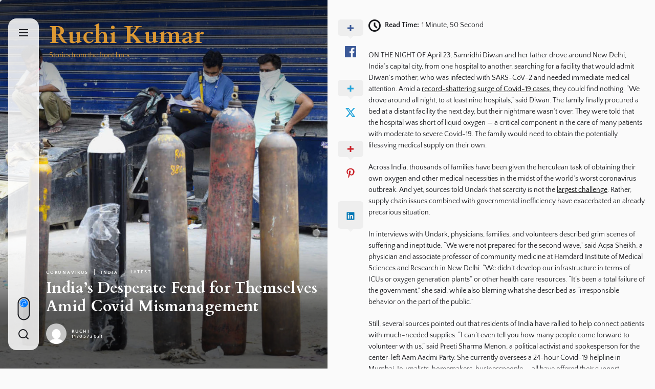

--- FILE ---
content_type: text/html; charset=UTF-8
request_url: http://www.ruchikumar.com/2021/05/11/indias-desperate-fend-for-themselves-amid-covid-mismanagement/
body_size: 19844
content:
<!DOCTYPE html>
<html class="no-js" lang="en-GB">

<head>
    <meta charset="UTF-8">
    <meta name="viewport" content="width=device-width, initial-scale=1.0">
    <link rel="profile" href="https://gmpg.org/xfn/11">
    <title>India&#8217;s Desperate Fend for Themselves Amid Covid Mismanagement &#8211; Ruchi Kumar</title>
<meta name='robots' content='max-image-preview:large' />
<link rel="alternate" type="application/rss+xml" title="Ruchi Kumar &raquo; Feed" href="http://www.ruchikumar.com/feed/" />
<link rel="alternate" type="application/rss+xml" title="Ruchi Kumar &raquo; Comments Feed" href="http://www.ruchikumar.com/comments/feed/" />
<link rel="alternate" title="oEmbed (JSON)" type="application/json+oembed" href="http://www.ruchikumar.com/wp-json/oembed/1.0/embed?url=http%3A%2F%2Fwww.ruchikumar.com%2F2021%2F05%2F11%2Findias-desperate-fend-for-themselves-amid-covid-mismanagement%2F" />
<link rel="alternate" title="oEmbed (XML)" type="text/xml+oembed" href="http://www.ruchikumar.com/wp-json/oembed/1.0/embed?url=http%3A%2F%2Fwww.ruchikumar.com%2F2021%2F05%2F11%2Findias-desperate-fend-for-themselves-amid-covid-mismanagement%2F&#038;format=xml" />
<style id='wp-img-auto-sizes-contain-inline-css'>
img:is([sizes=auto i],[sizes^="auto," i]){contain-intrinsic-size:3000px 1500px}
/*# sourceURL=wp-img-auto-sizes-contain-inline-css */
</style>
<style id='wp-emoji-styles-inline-css'>

	img.wp-smiley, img.emoji {
		display: inline !important;
		border: none !important;
		box-shadow: none !important;
		height: 1em !important;
		width: 1em !important;
		margin: 0 0.07em !important;
		vertical-align: -0.1em !important;
		background: none !important;
		padding: 0 !important;
	}
/*# sourceURL=wp-emoji-styles-inline-css */
</style>
<style id='wp-block-library-inline-css'>
:root{--wp-block-synced-color:#7a00df;--wp-block-synced-color--rgb:122,0,223;--wp-bound-block-color:var(--wp-block-synced-color);--wp-editor-canvas-background:#ddd;--wp-admin-theme-color:#007cba;--wp-admin-theme-color--rgb:0,124,186;--wp-admin-theme-color-darker-10:#006ba1;--wp-admin-theme-color-darker-10--rgb:0,107,160.5;--wp-admin-theme-color-darker-20:#005a87;--wp-admin-theme-color-darker-20--rgb:0,90,135;--wp-admin-border-width-focus:2px}@media (min-resolution:192dpi){:root{--wp-admin-border-width-focus:1.5px}}.wp-element-button{cursor:pointer}:root .has-very-light-gray-background-color{background-color:#eee}:root .has-very-dark-gray-background-color{background-color:#313131}:root .has-very-light-gray-color{color:#eee}:root .has-very-dark-gray-color{color:#313131}:root .has-vivid-green-cyan-to-vivid-cyan-blue-gradient-background{background:linear-gradient(135deg,#00d084,#0693e3)}:root .has-purple-crush-gradient-background{background:linear-gradient(135deg,#34e2e4,#4721fb 50%,#ab1dfe)}:root .has-hazy-dawn-gradient-background{background:linear-gradient(135deg,#faaca8,#dad0ec)}:root .has-subdued-olive-gradient-background{background:linear-gradient(135deg,#fafae1,#67a671)}:root .has-atomic-cream-gradient-background{background:linear-gradient(135deg,#fdd79a,#004a59)}:root .has-nightshade-gradient-background{background:linear-gradient(135deg,#330968,#31cdcf)}:root .has-midnight-gradient-background{background:linear-gradient(135deg,#020381,#2874fc)}:root{--wp--preset--font-size--normal:16px;--wp--preset--font-size--huge:42px}.has-regular-font-size{font-size:1em}.has-larger-font-size{font-size:2.625em}.has-normal-font-size{font-size:var(--wp--preset--font-size--normal)}.has-huge-font-size{font-size:var(--wp--preset--font-size--huge)}.has-text-align-center{text-align:center}.has-text-align-left{text-align:left}.has-text-align-right{text-align:right}.has-fit-text{white-space:nowrap!important}#end-resizable-editor-section{display:none}.aligncenter{clear:both}.items-justified-left{justify-content:flex-start}.items-justified-center{justify-content:center}.items-justified-right{justify-content:flex-end}.items-justified-space-between{justify-content:space-between}.screen-reader-text{border:0;clip-path:inset(50%);height:1px;margin:-1px;overflow:hidden;padding:0;position:absolute;width:1px;word-wrap:normal!important}.screen-reader-text:focus{background-color:#ddd;clip-path:none;color:#444;display:block;font-size:1em;height:auto;left:5px;line-height:normal;padding:15px 23px 14px;text-decoration:none;top:5px;width:auto;z-index:100000}html :where(.has-border-color){border-style:solid}html :where([style*=border-top-color]){border-top-style:solid}html :where([style*=border-right-color]){border-right-style:solid}html :where([style*=border-bottom-color]){border-bottom-style:solid}html :where([style*=border-left-color]){border-left-style:solid}html :where([style*=border-width]){border-style:solid}html :where([style*=border-top-width]){border-top-style:solid}html :where([style*=border-right-width]){border-right-style:solid}html :where([style*=border-bottom-width]){border-bottom-style:solid}html :where([style*=border-left-width]){border-left-style:solid}html :where(img[class*=wp-image-]){height:auto;max-width:100%}:where(figure){margin:0 0 1em}html :where(.is-position-sticky){--wp-admin--admin-bar--position-offset:var(--wp-admin--admin-bar--height,0px)}@media screen and (max-width:600px){html :where(.is-position-sticky){--wp-admin--admin-bar--position-offset:0px}}

/*# sourceURL=wp-block-library-inline-css */
</style><style id='wp-block-paragraph-inline-css'>
.is-small-text{font-size:.875em}.is-regular-text{font-size:1em}.is-large-text{font-size:2.25em}.is-larger-text{font-size:3em}.has-drop-cap:not(:focus):first-letter{float:left;font-size:8.4em;font-style:normal;font-weight:100;line-height:.68;margin:.05em .1em 0 0;text-transform:uppercase}body.rtl .has-drop-cap:not(:focus):first-letter{float:none;margin-left:.1em}p.has-drop-cap.has-background{overflow:hidden}:root :where(p.has-background){padding:1.25em 2.375em}:where(p.has-text-color:not(.has-link-color)) a{color:inherit}p.has-text-align-left[style*="writing-mode:vertical-lr"],p.has-text-align-right[style*="writing-mode:vertical-rl"]{rotate:180deg}
/*# sourceURL=http://www.ruchikumar.com/wp-includes/blocks/paragraph/style.min.css */
</style>
<style id='global-styles-inline-css'>
:root{--wp--preset--aspect-ratio--square: 1;--wp--preset--aspect-ratio--4-3: 4/3;--wp--preset--aspect-ratio--3-4: 3/4;--wp--preset--aspect-ratio--3-2: 3/2;--wp--preset--aspect-ratio--2-3: 2/3;--wp--preset--aspect-ratio--16-9: 16/9;--wp--preset--aspect-ratio--9-16: 9/16;--wp--preset--color--black: #000000;--wp--preset--color--cyan-bluish-gray: #abb8c3;--wp--preset--color--white: #ffffff;--wp--preset--color--pale-pink: #f78da7;--wp--preset--color--vivid-red: #cf2e2e;--wp--preset--color--luminous-vivid-orange: #ff6900;--wp--preset--color--luminous-vivid-amber: #fcb900;--wp--preset--color--light-green-cyan: #7bdcb5;--wp--preset--color--vivid-green-cyan: #00d084;--wp--preset--color--pale-cyan-blue: #8ed1fc;--wp--preset--color--vivid-cyan-blue: #0693e3;--wp--preset--color--vivid-purple: #9b51e0;--wp--preset--gradient--vivid-cyan-blue-to-vivid-purple: linear-gradient(135deg,rgb(6,147,227) 0%,rgb(155,81,224) 100%);--wp--preset--gradient--light-green-cyan-to-vivid-green-cyan: linear-gradient(135deg,rgb(122,220,180) 0%,rgb(0,208,130) 100%);--wp--preset--gradient--luminous-vivid-amber-to-luminous-vivid-orange: linear-gradient(135deg,rgb(252,185,0) 0%,rgb(255,105,0) 100%);--wp--preset--gradient--luminous-vivid-orange-to-vivid-red: linear-gradient(135deg,rgb(255,105,0) 0%,rgb(207,46,46) 100%);--wp--preset--gradient--very-light-gray-to-cyan-bluish-gray: linear-gradient(135deg,rgb(238,238,238) 0%,rgb(169,184,195) 100%);--wp--preset--gradient--cool-to-warm-spectrum: linear-gradient(135deg,rgb(74,234,220) 0%,rgb(151,120,209) 20%,rgb(207,42,186) 40%,rgb(238,44,130) 60%,rgb(251,105,98) 80%,rgb(254,248,76) 100%);--wp--preset--gradient--blush-light-purple: linear-gradient(135deg,rgb(255,206,236) 0%,rgb(152,150,240) 100%);--wp--preset--gradient--blush-bordeaux: linear-gradient(135deg,rgb(254,205,165) 0%,rgb(254,45,45) 50%,rgb(107,0,62) 100%);--wp--preset--gradient--luminous-dusk: linear-gradient(135deg,rgb(255,203,112) 0%,rgb(199,81,192) 50%,rgb(65,88,208) 100%);--wp--preset--gradient--pale-ocean: linear-gradient(135deg,rgb(255,245,203) 0%,rgb(182,227,212) 50%,rgb(51,167,181) 100%);--wp--preset--gradient--electric-grass: linear-gradient(135deg,rgb(202,248,128) 0%,rgb(113,206,126) 100%);--wp--preset--gradient--midnight: linear-gradient(135deg,rgb(2,3,129) 0%,rgb(40,116,252) 100%);--wp--preset--font-size--small: 13px;--wp--preset--font-size--medium: 20px;--wp--preset--font-size--large: 36px;--wp--preset--font-size--x-large: 42px;--wp--preset--spacing--20: 0.44rem;--wp--preset--spacing--30: 0.67rem;--wp--preset--spacing--40: 1rem;--wp--preset--spacing--50: 1.5rem;--wp--preset--spacing--60: 2.25rem;--wp--preset--spacing--70: 3.38rem;--wp--preset--spacing--80: 5.06rem;--wp--preset--shadow--natural: 6px 6px 9px rgba(0, 0, 0, 0.2);--wp--preset--shadow--deep: 12px 12px 50px rgba(0, 0, 0, 0.4);--wp--preset--shadow--sharp: 6px 6px 0px rgba(0, 0, 0, 0.2);--wp--preset--shadow--outlined: 6px 6px 0px -3px rgb(255, 255, 255), 6px 6px rgb(0, 0, 0);--wp--preset--shadow--crisp: 6px 6px 0px rgb(0, 0, 0);}:where(.is-layout-flex){gap: 0.5em;}:where(.is-layout-grid){gap: 0.5em;}body .is-layout-flex{display: flex;}.is-layout-flex{flex-wrap: wrap;align-items: center;}.is-layout-flex > :is(*, div){margin: 0;}body .is-layout-grid{display: grid;}.is-layout-grid > :is(*, div){margin: 0;}:where(.wp-block-columns.is-layout-flex){gap: 2em;}:where(.wp-block-columns.is-layout-grid){gap: 2em;}:where(.wp-block-post-template.is-layout-flex){gap: 1.25em;}:where(.wp-block-post-template.is-layout-grid){gap: 1.25em;}.has-black-color{color: var(--wp--preset--color--black) !important;}.has-cyan-bluish-gray-color{color: var(--wp--preset--color--cyan-bluish-gray) !important;}.has-white-color{color: var(--wp--preset--color--white) !important;}.has-pale-pink-color{color: var(--wp--preset--color--pale-pink) !important;}.has-vivid-red-color{color: var(--wp--preset--color--vivid-red) !important;}.has-luminous-vivid-orange-color{color: var(--wp--preset--color--luminous-vivid-orange) !important;}.has-luminous-vivid-amber-color{color: var(--wp--preset--color--luminous-vivid-amber) !important;}.has-light-green-cyan-color{color: var(--wp--preset--color--light-green-cyan) !important;}.has-vivid-green-cyan-color{color: var(--wp--preset--color--vivid-green-cyan) !important;}.has-pale-cyan-blue-color{color: var(--wp--preset--color--pale-cyan-blue) !important;}.has-vivid-cyan-blue-color{color: var(--wp--preset--color--vivid-cyan-blue) !important;}.has-vivid-purple-color{color: var(--wp--preset--color--vivid-purple) !important;}.has-black-background-color{background-color: var(--wp--preset--color--black) !important;}.has-cyan-bluish-gray-background-color{background-color: var(--wp--preset--color--cyan-bluish-gray) !important;}.has-white-background-color{background-color: var(--wp--preset--color--white) !important;}.has-pale-pink-background-color{background-color: var(--wp--preset--color--pale-pink) !important;}.has-vivid-red-background-color{background-color: var(--wp--preset--color--vivid-red) !important;}.has-luminous-vivid-orange-background-color{background-color: var(--wp--preset--color--luminous-vivid-orange) !important;}.has-luminous-vivid-amber-background-color{background-color: var(--wp--preset--color--luminous-vivid-amber) !important;}.has-light-green-cyan-background-color{background-color: var(--wp--preset--color--light-green-cyan) !important;}.has-vivid-green-cyan-background-color{background-color: var(--wp--preset--color--vivid-green-cyan) !important;}.has-pale-cyan-blue-background-color{background-color: var(--wp--preset--color--pale-cyan-blue) !important;}.has-vivid-cyan-blue-background-color{background-color: var(--wp--preset--color--vivid-cyan-blue) !important;}.has-vivid-purple-background-color{background-color: var(--wp--preset--color--vivid-purple) !important;}.has-black-border-color{border-color: var(--wp--preset--color--black) !important;}.has-cyan-bluish-gray-border-color{border-color: var(--wp--preset--color--cyan-bluish-gray) !important;}.has-white-border-color{border-color: var(--wp--preset--color--white) !important;}.has-pale-pink-border-color{border-color: var(--wp--preset--color--pale-pink) !important;}.has-vivid-red-border-color{border-color: var(--wp--preset--color--vivid-red) !important;}.has-luminous-vivid-orange-border-color{border-color: var(--wp--preset--color--luminous-vivid-orange) !important;}.has-luminous-vivid-amber-border-color{border-color: var(--wp--preset--color--luminous-vivid-amber) !important;}.has-light-green-cyan-border-color{border-color: var(--wp--preset--color--light-green-cyan) !important;}.has-vivid-green-cyan-border-color{border-color: var(--wp--preset--color--vivid-green-cyan) !important;}.has-pale-cyan-blue-border-color{border-color: var(--wp--preset--color--pale-cyan-blue) !important;}.has-vivid-cyan-blue-border-color{border-color: var(--wp--preset--color--vivid-cyan-blue) !important;}.has-vivid-purple-border-color{border-color: var(--wp--preset--color--vivid-purple) !important;}.has-vivid-cyan-blue-to-vivid-purple-gradient-background{background: var(--wp--preset--gradient--vivid-cyan-blue-to-vivid-purple) !important;}.has-light-green-cyan-to-vivid-green-cyan-gradient-background{background: var(--wp--preset--gradient--light-green-cyan-to-vivid-green-cyan) !important;}.has-luminous-vivid-amber-to-luminous-vivid-orange-gradient-background{background: var(--wp--preset--gradient--luminous-vivid-amber-to-luminous-vivid-orange) !important;}.has-luminous-vivid-orange-to-vivid-red-gradient-background{background: var(--wp--preset--gradient--luminous-vivid-orange-to-vivid-red) !important;}.has-very-light-gray-to-cyan-bluish-gray-gradient-background{background: var(--wp--preset--gradient--very-light-gray-to-cyan-bluish-gray) !important;}.has-cool-to-warm-spectrum-gradient-background{background: var(--wp--preset--gradient--cool-to-warm-spectrum) !important;}.has-blush-light-purple-gradient-background{background: var(--wp--preset--gradient--blush-light-purple) !important;}.has-blush-bordeaux-gradient-background{background: var(--wp--preset--gradient--blush-bordeaux) !important;}.has-luminous-dusk-gradient-background{background: var(--wp--preset--gradient--luminous-dusk) !important;}.has-pale-ocean-gradient-background{background: var(--wp--preset--gradient--pale-ocean) !important;}.has-electric-grass-gradient-background{background: var(--wp--preset--gradient--electric-grass) !important;}.has-midnight-gradient-background{background: var(--wp--preset--gradient--midnight) !important;}.has-small-font-size{font-size: var(--wp--preset--font-size--small) !important;}.has-medium-font-size{font-size: var(--wp--preset--font-size--medium) !important;}.has-large-font-size{font-size: var(--wp--preset--font-size--large) !important;}.has-x-large-font-size{font-size: var(--wp--preset--font-size--x-large) !important;}
/*# sourceURL=global-styles-inline-css */
</style>

<style id='classic-theme-styles-inline-css'>
/*! This file is auto-generated */
.wp-block-button__link{color:#fff;background-color:#32373c;border-radius:9999px;box-shadow:none;text-decoration:none;padding:calc(.667em + 2px) calc(1.333em + 2px);font-size:1.125em}.wp-block-file__button{background:#32373c;color:#fff;text-decoration:none}
/*# sourceURL=/wp-includes/css/classic-themes.min.css */
</style>
<link rel='stylesheet' id='cptch_stylesheet-css' href='http://www.ruchikumar.com/wp-content/plugins/captcha/css/front_end_style.css?ver=4.4.5' media='all' />
<link rel='stylesheet' id='dashicons-css' href='http://www.ruchikumar.com/wp-includes/css/dashicons.min.css?ver=6.9' media='all' />
<link rel='stylesheet' id='cptch_desktop_style-css' href='http://www.ruchikumar.com/wp-content/plugins/captcha/css/desktop_style.css?ver=4.4.5' media='all' />
<link rel='stylesheet' id='dual-google-fonts-css' href='http://www.ruchikumar.com/wp-content/fonts/33775b24afdaecdaf5ee316258dda20c.css?ver=1.1.6' media='all' />
<link rel='stylesheet' id='slick-css' href='http://www.ruchikumar.com/wp-content/themes/dual/assets/lib/slick/css/slick.min.css?ver=6.9' media='all' />
<link rel='stylesheet' id='dual-style-css' href='http://www.ruchikumar.com/wp-content/themes/dual/style.css?ver=1.1.6' media='all' />
<link rel='stylesheet' id='booster-extension-social-icons-css' href='http://www.ruchikumar.com/wp-content/plugins/booster-extension/assets/css/social-icons.min.css?ver=6.9' media='all' />
<link rel='stylesheet' id='booster-extension-style-css' href='http://www.ruchikumar.com/wp-content/plugins/booster-extension/assets/css/style.css?ver=6.9' media='all' />
<script src="http://www.ruchikumar.com/wp-includes/js/jquery/jquery.min.js?ver=3.7.1" id="jquery-core-js"></script>
<script src="http://www.ruchikumar.com/wp-includes/js/jquery/jquery-migrate.min.js?ver=3.4.1" id="jquery-migrate-js"></script>
<link rel="https://api.w.org/" href="http://www.ruchikumar.com/wp-json/" /><link rel="alternate" title="JSON" type="application/json" href="http://www.ruchikumar.com/wp-json/wp/v2/posts/1455" /><link rel="EditURI" type="application/rsd+xml" title="RSD" href="http://www.ruchikumar.com/xmlrpc.php?rsd" />
<meta name="generator" content="WordPress 6.9" />
<link rel="canonical" href="http://www.ruchikumar.com/2021/05/11/indias-desperate-fend-for-themselves-amid-covid-mismanagement/" />
<link rel='shortlink' href='http://www.ruchikumar.com/?p=1455' />
<style>[class*=" icon-oc-"],[class^=icon-oc-]{speak:none;font-style:normal;font-weight:400;font-variant:normal;text-transform:none;line-height:1;-webkit-font-smoothing:antialiased;-moz-osx-font-smoothing:grayscale}.icon-oc-one-com-white-32px-fill:before{content:"901"}.icon-oc-one-com:before{content:"900"}#one-com-icon,.toplevel_page_onecom-wp .wp-menu-image{speak:none;display:flex;align-items:center;justify-content:center;text-transform:none;line-height:1;-webkit-font-smoothing:antialiased;-moz-osx-font-smoothing:grayscale}.onecom-wp-admin-bar-item>a,.toplevel_page_onecom-wp>.wp-menu-name{font-size:16px;font-weight:400;line-height:1}.toplevel_page_onecom-wp>.wp-menu-name img{width:69px;height:9px;}.wp-submenu-wrap.wp-submenu>.wp-submenu-head>img{width:88px;height:auto}.onecom-wp-admin-bar-item>a img{height:7px!important}.onecom-wp-admin-bar-item>a img,.toplevel_page_onecom-wp>.wp-menu-name img{opacity:.8}.onecom-wp-admin-bar-item.hover>a img,.toplevel_page_onecom-wp.wp-has-current-submenu>.wp-menu-name img,li.opensub>a.toplevel_page_onecom-wp>.wp-menu-name img{opacity:1}#one-com-icon:before,.onecom-wp-admin-bar-item>a:before,.toplevel_page_onecom-wp>.wp-menu-image:before{content:'';position:static!important;background-color:rgba(240,245,250,.4);border-radius:102px;width:18px;height:18px;padding:0!important}.onecom-wp-admin-bar-item>a:before{width:14px;height:14px}.onecom-wp-admin-bar-item.hover>a:before,.toplevel_page_onecom-wp.opensub>a>.wp-menu-image:before,.toplevel_page_onecom-wp.wp-has-current-submenu>.wp-menu-image:before{background-color:#76b82a}.onecom-wp-admin-bar-item>a{display:inline-flex!important;align-items:center;justify-content:center}#one-com-logo-wrapper{font-size:4em}#one-com-icon{vertical-align:middle}.imagify-welcome{display:none !important;}</style>
		<script>document.documentElement.className = document.documentElement.className.replace( 'no-js', 'js' );</script>
	
		<style type="text/css">
	    .header-titles .custom-logo-name,
    .site-description{
        color: #dd9933;
    }
    @media screen and (max-width: 991px) {
        .navbar-control{
            color: #dd9933;
        }
    }
		</style>
	<link rel="icon" href="http://www.ruchikumar.com/wp-content/uploads/2017/09/cropped-160617_RK_Palace1.jpg.CROP_.promo-xlarge2-32x32.jpg" sizes="32x32" />
<link rel="icon" href="http://www.ruchikumar.com/wp-content/uploads/2017/09/cropped-160617_RK_Palace1.jpg.CROP_.promo-xlarge2-192x192.jpg" sizes="192x192" />
<link rel="apple-touch-icon" href="http://www.ruchikumar.com/wp-content/uploads/2017/09/cropped-160617_RK_Palace1.jpg.CROP_.promo-xlarge2-180x180.jpg" />
<meta name="msapplication-TileImage" content="http://www.ruchikumar.com/wp-content/uploads/2017/09/cropped-160617_RK_Palace1.jpg.CROP_.promo-xlarge2-270x270.jpg" />


<script>
    (function (i, s, o, g, r, a, m) {
      i['GoogleAnalyticsObject'] = r;
      i[r] = i[r] || function () {
          (i[r].q = i[r].q || []).push(arguments)
      }, i[r].l = 1 * new Date();
      a = s.createElement(o),
          m = s.getElementsByTagName(o)[0];
      a.async = 1;
      a.src = g;
      m.parentNode.insertBefore(a, m)
  })
  (window, document, 'script', '//www.google-analytics.com/analytics.js', 'ga');
  ga('create', 'UA-57804853-2', 'auto', {
      'siteSpeedSampleRate': '1'   });
    ga('send', 'pageview');
    document.addEventListener("DOMContentLoaded", function (event) {
      window.addEventListener('load', function () {


                  //Track Outbound Links
          var links_out = document.querySelectorAll('a[href^="http"]');
          links_out.forEach(function (link, key, listObj) {
              if (!link.href.match(/.*\.()(\?.*)?$/)) {
                  if (link.href.indexOf('.ruchikumar.com') == -1) {
                      link.addEventListener('click', function (e) {
                          ga('send', 'event', 'outbound', 'click', e.target.href);
                      });
                  }
              }


          });
              });
  });
  </script></head>

<body class="wp-singular post-template-default single single-post postid-1455 single-format-standard wp-embed-responsive wp-theme-dual booster-extension site-layout-default">

    
        <div class="preloader hide-no-js ">
            <div class="preloader-style preloader-style-1"></div>
        </div>

                <div class="theme-custom-cursor theme-cursor-primary"></div>
        <div class="theme-custom-cursor theme-cursor-secondary"></div>
        <div id="page" class="page-wrapper">
        <a class="skip-link screen-reader-text" href="#content">Skip to the content</a>

        <div id="aside-content" class="site-aside-content">
            <div class="aside-content-navbar">
                <div class="navbar-controls hide-no-js">

                    <button type="button" class="navbar-control navbar-control-offcanvas" aria-label="Menu">
                        <span class="navbar-control-trigger" tabindex="-1">
                            <svg class="svg-icon" aria-hidden="true" role="img" focusable="false" xmlns="http://www.w3.org/2000/svg" width="20" height="20" viewBox="0 0 20 20"><path fill="currentColor" d="M1 3v2h18V3zm0 8h18V9H1zm0 6h18v-2H1z" /></svg>                        </span>
                    </button>

                    
                    <div class="aside-navbar-btns">
                        
                            <button type="button" class="navbar-control navbar-day-night navbar-day-on" aria-label="Day/Night Mode">
                                <span class="navbar-control-trigger day-night-toggle-icon" tabindex="-1">
                                    <span class="moon-toggle-icon">
                                        <i class="moon-icon">
                                            <svg class="svg-icon" aria-hidden="true" role="img" focusable="false" xmlns="http://www.w3.org/2000/svg" width="20" height="20" viewBox="0 0 20 20"><path fill="currentColor" d="M 19.832031 8.164062 C 19.78125 7.890625 19.546875 7.691406 19.265625 7.683594 C 18.988281 7.679688 18.746094 7.871094 18.683594 8.140625 C 18.089844 10.738281 15.808594 12.550781 13.136719 12.550781 C 10 12.550781 7.449219 10 7.449219 6.863281 C 7.449219 4.191406 9.261719 1.910156 11.859375 1.316406 C 12.128906 1.253906 12.320312 1.011719 12.316406 0.734375 C 12.308594 0.453125 12.109375 0.21875 11.835938 0.167969 C 11.230469 0.0585938 10.613281 0 10 0 C 7.328125 0 4.816406 1.039062 2.929688 2.929688 C 1.039062 4.816406 0 7.328125 0 10 C 0 12.671875 1.039062 15.183594 2.929688 17.070312 C 4.816406 18.960938 7.328125 20 10 20 C 12.671875 20 15.183594 18.960938 17.070312 17.070312 C 18.960938 15.183594 20 12.671875 20 10 C 20 9.386719 19.941406 8.769531 19.832031 8.164062 Z M 10 18.828125 C 5.132812 18.828125 1.171875 14.867188 1.171875 10 C 1.171875 5.382812 4.738281 1.582031 9.257812 1.203125 C 8.710938 1.578125 8.214844 2.035156 7.792969 2.558594 C 6.816406 3.769531 6.277344 5.300781 6.277344 6.863281 C 6.277344 10.644531 9.355469 13.722656 13.136719 13.722656 C 14.699219 13.722656 16.230469 13.183594 17.441406 12.207031 C 17.964844 11.785156 18.421875 11.289062 18.796875 10.742188 C 18.417969 15.261719 14.617188 18.828125 10 18.828125 Z M 10 18.828125" /></svg>                                        </i>
                                    </span>
                                    <span class="sun-toggle-icon">
                                        <i class="sun-icon">
                                            <svg class="svg-icon" aria-hidden="true" role="img" focusable="false" xmlns="http://www.w3.org/2000/svg" width="20" height="20" viewBox="0 0 20 20"><path fill="currentColor" d="M 3.390625 10.832031 L 0 10.832031 L 0 9.167969 L 3.390625 9.167969 C 3.355469 9.441406 3.332031 9.71875 3.332031 10 C 3.332031 10.28125 3.355469 10.558594 3.390625 10.832031 Z M 5.917969 4.738281 L 3.519531 2.339844 L 2.339844 3.515625 L 4.742188 5.917969 C 5.082031 5.476562 5.476562 5.082031 5.917969 4.738281 Z M 15.261719 5.917969 L 17.660156 3.515625 L 16.484375 2.339844 L 14.082031 4.738281 C 14.523438 5.082031 14.917969 5.476562 15.261719 5.917969 Z M 10 3.332031 C 10.28125 3.332031 10.558594 3.355469 10.832031 3.390625 L 10.832031 0 L 9.167969 0 L 9.167969 3.390625 C 9.441406 3.355469 9.71875 3.332031 10 3.332031 Z M 10 16.667969 C 9.71875 16.667969 9.441406 16.644531 9.167969 16.609375 L 9.167969 20 L 10.832031 20 L 10.832031 16.609375 C 10.558594 16.644531 10.28125 16.667969 10 16.667969 Z M 16.609375 9.167969 C 16.644531 9.441406 16.667969 9.71875 16.667969 10 C 16.667969 10.28125 16.644531 10.558594 16.609375 10.832031 L 20 10.832031 L 20 9.167969 Z M 14.082031 15.261719 L 16.480469 17.660156 L 17.660156 16.480469 L 15.261719 14.082031 C 14.917969 14.523438 14.523438 14.917969 14.082031 15.261719 Z M 4.738281 14.082031 L 2.339844 16.480469 L 3.519531 17.660156 L 5.917969 15.257812 C 5.476562 14.917969 5.082031 14.523438 4.738281 14.082031 Z M 6.667969 10 C 6.667969 11.839844 8.160156 13.332031 10 13.332031 C 11.839844 13.332031 13.332031 11.839844 13.332031 10 C 13.332031 8.160156 11.839844 6.667969 10 6.667969 C 8.160156 6.667969 6.667969 8.160156 6.667969 10 Z M 15 10 C 15 12.761719 12.761719 15 10 15 C 7.238281 15 5 12.761719 5 10 C 5 7.238281 7.238281 5 10 5 C 12.761719 5 15 7.238281 15 10 Z M 15 10 " /></svg>                                        </i>
                                    </span>
                                </span>
                            </button>

                                                    <button type="button" class="navbar-control navbar-control-search" aria-label="Search">
                                <span class="navbar-control-trigger" tabindex="-1">
                                    <svg class="svg-icon" aria-hidden="true" role="img" focusable="false" xmlns="http://www.w3.org/2000/svg" width="20" height="20" viewBox="0 0 20 20"><path fill="currentColor" d="M1148.0319,95.6176858 L1151.70711,99.2928932 C1152.09763,99.6834175 1152.09763,100.316582 1151.70711,100.707107 C1151.31658,101.097631 1150.68342,101.097631 1150.29289,100.707107 L1146.61769,97.0318993 C1145.07801,98.2635271 1143.12501,99 1141,99 C1136.02944,99 1132,94.9705627 1132,90 C1132,85.0294372 1136.02944,81 1141,81 C1145.97056,81 1150,85.0294372 1150,90 C1150,92.1250137 1149.26353,94.078015 1148.0319,95.6176858 Z M1146.04139,94.8563911 C1147.25418,93.5976949 1148,91.8859456 1148,90 C1148,86.1340067 1144.86599,83 1141,83 C1137.13401,83 1134,86.1340067 1134,90 C1134,93.8659933 1137.13401,97 1141,97 C1142.88595,97 1144.59769,96.2541764 1145.85639,95.0413859 C1145.88271,95.0071586 1145.91154,94.9742441 1145.94289,94.9428932 C1145.97424,94.9115423 1146.00716,94.8827083 1146.04139,94.8563911 Z" transform="translate(-1132 -81)" /></svg>                                </span>
                            </button>
                        
                                            </div>
                </div>
            </div>
            <div class="theme-aside-wrapper">
                        <div class="theme-aside-background">

            <div id="wp-custom-header" class="wp-custom-header wp-custom-header-single">
                
                    <img src="http://www.ruchikumar.com/wp-content/uploads/2021/06/GettyImages-1232765878-crop-1480x833-1.jpeg" alt="India&#8217;s Desperate Fend for Themselves Amid Covid Mismanagement" title="India&#8217;s Desperate Fend for Themselves Amid Covid Mismanagement">

                            </div>

        </div>

        <header class="entry-header">

            
                <div class="entry-meta">

                    <div class="entry-meta-item entry-meta-categories">
                            <a href="http://www.ruchikumar.com/category/coronavirus/" rel="category tag">Coronavirus</a>

                        
                            <a href="http://www.ruchikumar.com/category/india/" rel="category tag">India</a>

                        
                            <a href="http://www.ruchikumar.com/category/latest/" rel="category tag">Latest</a>

                        </div>
                </div>

            
            <h1 class="entry-title entry-title-large">

                India&#8217;s Desperate Fend for Themselves Amid Covid Mismanagement
            </h1>

            <div class="entry-meta">

                
                <div class="entry-meta-left">
                    <div class="entry-meta-item entry-meta-avatar">
                        <img alt='' src='https://secure.gravatar.com/avatar/358261266ead5a5a2ec683a8f9301e28c4793637735bcf7ef13395403f9983cd?s=100&#038;d=mm&#038;r=g' srcset='https://secure.gravatar.com/avatar/358261266ead5a5a2ec683a8f9301e28c4793637735bcf7ef13395403f9983cd?s=200&#038;d=mm&#038;r=g 2x' class='avatar avatar-100 photo' height='100' width='100' decoding='async'/>                    </div>
                </div>

                <div class="entry-meta-right">

                
                <div class="entry-meta-item entry-meta-byline"> <a class="url fn n" href="http://www.ruchikumar.com/author/ruchihkumargmail-com/">Ruchi</a></div>

                <div class="entry-meta-item entry-meta-date"><a href="http://www.ruchikumar.com/2021/05/11/" rel="bookmark"><time class="entry-date published" datetime="2021-05-11T21:54:00+04:30">11/05/2021</time><time class="updated" datetime="2021-06-23T21:55:52+04:30">23/06/2021</time></a></div>
                </div>

                
            </div>
        </header>

    
                <div class="theme-aside-content">
                    
<header id="site-header" class="theme-site-header" role="banner">
    <div class="header-navbar">
        <div class="navbar-item navbar-item-left">
            <div class="header-titles">
                <div class="site-title"><a href="http://www.ruchikumar.com/" class="custom-logo-name">Ruchi Kumar</a></div><div class="site-description"><span>Stories from the front lines</span></div><!-- .site-description -->            </div>
        </div>
        <div class="navbar-item navbar-item-right">
            <div class="navbar-controls hide-no-js">
                
                    <button type="button" class="navbar-control navbar-day-night navbar-day-on" aria-label="Day/Night Mode">
                        <span class="navbar-control-trigger day-night-toggle-icon" tabindex="-1">
                            <span class="moon-toggle-icon">
                                <i class="moon-icon">
                                    <svg class="svg-icon" aria-hidden="true" role="img" focusable="false" xmlns="http://www.w3.org/2000/svg" width="20" height="20" viewBox="0 0 20 20"><path fill="currentColor" d="M 19.832031 8.164062 C 19.78125 7.890625 19.546875 7.691406 19.265625 7.683594 C 18.988281 7.679688 18.746094 7.871094 18.683594 8.140625 C 18.089844 10.738281 15.808594 12.550781 13.136719 12.550781 C 10 12.550781 7.449219 10 7.449219 6.863281 C 7.449219 4.191406 9.261719 1.910156 11.859375 1.316406 C 12.128906 1.253906 12.320312 1.011719 12.316406 0.734375 C 12.308594 0.453125 12.109375 0.21875 11.835938 0.167969 C 11.230469 0.0585938 10.613281 0 10 0 C 7.328125 0 4.816406 1.039062 2.929688 2.929688 C 1.039062 4.816406 0 7.328125 0 10 C 0 12.671875 1.039062 15.183594 2.929688 17.070312 C 4.816406 18.960938 7.328125 20 10 20 C 12.671875 20 15.183594 18.960938 17.070312 17.070312 C 18.960938 15.183594 20 12.671875 20 10 C 20 9.386719 19.941406 8.769531 19.832031 8.164062 Z M 10 18.828125 C 5.132812 18.828125 1.171875 14.867188 1.171875 10 C 1.171875 5.382812 4.738281 1.582031 9.257812 1.203125 C 8.710938 1.578125 8.214844 2.035156 7.792969 2.558594 C 6.816406 3.769531 6.277344 5.300781 6.277344 6.863281 C 6.277344 10.644531 9.355469 13.722656 13.136719 13.722656 C 14.699219 13.722656 16.230469 13.183594 17.441406 12.207031 C 17.964844 11.785156 18.421875 11.289062 18.796875 10.742188 C 18.417969 15.261719 14.617188 18.828125 10 18.828125 Z M 10 18.828125" /></svg>                                </i>
                            </span>
                            <span class="sun-toggle-icon">
                                <i class="sun-icon">
                                    <svg class="svg-icon" aria-hidden="true" role="img" focusable="false" xmlns="http://www.w3.org/2000/svg" width="20" height="20" viewBox="0 0 20 20"><path fill="currentColor" d="M 3.390625 10.832031 L 0 10.832031 L 0 9.167969 L 3.390625 9.167969 C 3.355469 9.441406 3.332031 9.71875 3.332031 10 C 3.332031 10.28125 3.355469 10.558594 3.390625 10.832031 Z M 5.917969 4.738281 L 3.519531 2.339844 L 2.339844 3.515625 L 4.742188 5.917969 C 5.082031 5.476562 5.476562 5.082031 5.917969 4.738281 Z M 15.261719 5.917969 L 17.660156 3.515625 L 16.484375 2.339844 L 14.082031 4.738281 C 14.523438 5.082031 14.917969 5.476562 15.261719 5.917969 Z M 10 3.332031 C 10.28125 3.332031 10.558594 3.355469 10.832031 3.390625 L 10.832031 0 L 9.167969 0 L 9.167969 3.390625 C 9.441406 3.355469 9.71875 3.332031 10 3.332031 Z M 10 16.667969 C 9.71875 16.667969 9.441406 16.644531 9.167969 16.609375 L 9.167969 20 L 10.832031 20 L 10.832031 16.609375 C 10.558594 16.644531 10.28125 16.667969 10 16.667969 Z M 16.609375 9.167969 C 16.644531 9.441406 16.667969 9.71875 16.667969 10 C 16.667969 10.28125 16.644531 10.558594 16.609375 10.832031 L 20 10.832031 L 20 9.167969 Z M 14.082031 15.261719 L 16.480469 17.660156 L 17.660156 16.480469 L 15.261719 14.082031 C 14.917969 14.523438 14.523438 14.917969 14.082031 15.261719 Z M 4.738281 14.082031 L 2.339844 16.480469 L 3.519531 17.660156 L 5.917969 15.257812 C 5.476562 14.917969 5.082031 14.523438 4.738281 14.082031 Z M 6.667969 10 C 6.667969 11.839844 8.160156 13.332031 10 13.332031 C 11.839844 13.332031 13.332031 11.839844 13.332031 10 C 13.332031 8.160156 11.839844 6.667969 10 6.667969 C 8.160156 6.667969 6.667969 8.160156 6.667969 10 Z M 15 10 C 15 12.761719 12.761719 15 10 15 C 7.238281 15 5 12.761719 5 10 C 5 7.238281 7.238281 5 10 5 C 12.761719 5 15 7.238281 15 10 Z M 15 10 " /></svg>                                </i>
                            </span>
                        </span>
                    </button>

                                    <button type="button" class="navbar-control navbar-control-search" aria-label="Search">
                        <span class="navbar-control-trigger" tabindex="-1">
                            <svg class="svg-icon" aria-hidden="true" role="img" focusable="false" xmlns="http://www.w3.org/2000/svg" width="20" height="20" viewBox="0 0 20 20"><path fill="currentColor" d="M1148.0319,95.6176858 L1151.70711,99.2928932 C1152.09763,99.6834175 1152.09763,100.316582 1151.70711,100.707107 C1151.31658,101.097631 1150.68342,101.097631 1150.29289,100.707107 L1146.61769,97.0318993 C1145.07801,98.2635271 1143.12501,99 1141,99 C1136.02944,99 1132,94.9705627 1132,90 C1132,85.0294372 1136.02944,81 1141,81 C1145.97056,81 1150,85.0294372 1150,90 C1150,92.1250137 1149.26353,94.078015 1148.0319,95.6176858 Z M1146.04139,94.8563911 C1147.25418,93.5976949 1148,91.8859456 1148,90 C1148,86.1340067 1144.86599,83 1141,83 C1137.13401,83 1134,86.1340067 1134,90 C1134,93.8659933 1137.13401,97 1141,97 C1142.88595,97 1144.59769,96.2541764 1145.85639,95.0413859 C1145.88271,95.0071586 1145.91154,94.9742441 1145.94289,94.9428932 C1145.97424,94.9115423 1146.00716,94.8827083 1146.04139,94.8563911 Z" transform="translate(-1132 -81)" /></svg>                        </span>
                    </button>
                
                                <button type="button" class="navbar-control navbar-control-offcanvas" aria-label="Menu">
                    <span class="navbar-control-trigger" tabindex="-1">
                        <svg class="svg-icon" aria-hidden="true" role="img" focusable="false" xmlns="http://www.w3.org/2000/svg" width="20" height="20" viewBox="0 0 20 20"><path fill="currentColor" d="M1 3v2h18V3zm0 8h18V9H1zm0 6h18v-2H1z" /></svg>                    </span>
                </button>
            </div>
        </div>
    </div>
</header>                </div>

            </div>
        </div>

        <div id="content" class="site-content">
            
    <div class="singular-main-block">
        <div class="wrapper">
            <div class="theme-row">

                <div id="primary" class="content-area">
                    <main id="site-content" class="" role="main">

                        
                            <div class="article-wraper">

                                <article id="post-1455" class="post-1455 post type-post status-publish format-standard has-post-thumbnail hentry category-coronavirus category-india category-latest">

    <div class="post-content-wrap">

        
            <div class="post-content-share">
                

		<div class=" twp-social-share  booster-clear">

						    <header class="twp-plugin-title twp-share-title">
			        <h2>Share</h2>
			    </header>
			
		    <div class="twp-share-container">
				<div class="twp-social-icons twp-social-facebook">										<a class="twp-icon-holder" rel="nofollow"  onclick="twp_be_popup_new_window( event,'https://www.facebook.com/sharer/sharer.php?u=http://www.ruchikumar.com/2021/05/11/indias-desperate-fend-for-themselves-amid-covid-mismanagement/'); "  href="https://www.facebook.com/sharer/sharer.php?u=http://www.ruchikumar.com/2021/05/11/indias-desperate-fend-for-themselves-amid-covid-mismanagement/" >
			                                <span class="twp-social-count"><span class="booster-svg-icon"><svg class="booster-svg" aria-hidden="true" role="img" focusable="false" viewBox="0 0 24 24" xmlns="http://www.w3.org/2000/svg" width="24" height="24"><path fill="currentColor" d="M 23.25 9 L 15 9 L 15 0.75 C 15 0.335938 14.664062 0 14.25 0 L 9.75 0 C 9.335938 0 9 0.335938 9 0.75 L 9 9 L 0.75 9 C 0.335938 9 0 9.335938 0 9.75 L 0 14.25 C 0 14.664062 0.335938 15 0.75 15 L 9 15 L 9 23.25 C 9 23.664062 9.335938 24 9.75 24 L 14.25 24 C 14.664062 24 15 23.664062 15 23.25 L 15 15 L 23.25 15 C 23.664062 15 24 14.664062 24 14.25 L 24 9.75 C 24 9.335938 23.664062 9 23.25 9 Z M 23.25 9" /></svg></span></span>												<span class="twp-share-media">

													<span class="twp-share-label">
                                                        <span class="booster-svg-icon"><svg class="booster-svg" aria-hidden="true" role="img" focusable="false" viewBox="0 0 24 24" xmlns="http://www.w3.org/2000/svg" width="24" height="24"><path fill="currentColor" d="M22.675 0h-21.35c-.732 0-1.325.593-1.325 1.325v21.351c0 .731.593 1.324 1.325 1.324h11.495v-9.294h-3.128v-3.622h3.128v-2.671c0-3.1 1.893-4.788 4.659-4.788 1.325 0 2.463.099 2.795.143v3.24l-1.918.001c-1.504 0-1.795.715-1.795 1.763v2.313h3.587l-.467 3.622h-3.12v9.293h6.116c.73 0 1.323-.593 1.323-1.325v-21.35c0-.732-.593-1.325-1.325-1.325z" /></svg></span>
				                                        <span class="twp-label-title">
				                                            Facebook				                                        </span>
				                                    </span>
												</span>
																					</a>
									</div><div class="twp-social-icons twp-social-twitter">										<a class="twp-icon-holder" rel="nofollow"  onclick="twp_be_popup_new_window( event,'https://twitter.com/intent/tweet?text=India&#8217;s%20Desperate%20Fend%20for%20Themselves%20Amid%20Covid%20Mismanagement&#038;url=http://www.ruchikumar.com/2021/05/11/indias-desperate-fend-for-themselves-amid-covid-mismanagement/'); "  href="https://twitter.com/intent/tweet?text=India&#8217;s%20Desperate%20Fend%20for%20Themselves%20Amid%20Covid%20Mismanagement&#038;url=http://www.ruchikumar.com/2021/05/11/indias-desperate-fend-for-themselves-amid-covid-mismanagement/" >
			                                <span class="twp-social-count"><span class="booster-svg-icon"><svg class="booster-svg" aria-hidden="true" role="img" focusable="false" viewBox="0 0 24 24" xmlns="http://www.w3.org/2000/svg" width="24" height="24"><path fill="currentColor" d="M 23.25 9 L 15 9 L 15 0.75 C 15 0.335938 14.664062 0 14.25 0 L 9.75 0 C 9.335938 0 9 0.335938 9 0.75 L 9 9 L 0.75 9 C 0.335938 9 0 9.335938 0 9.75 L 0 14.25 C 0 14.664062 0.335938 15 0.75 15 L 9 15 L 9 23.25 C 9 23.664062 9.335938 24 9.75 24 L 14.25 24 C 14.664062 24 15 23.664062 15 23.25 L 15 15 L 23.25 15 C 23.664062 15 24 14.664062 24 14.25 L 24 9.75 C 24 9.335938 23.664062 9 23.25 9 Z M 23.25 9" /></svg></span></span>												<span class="twp-share-media">
													<span class="twp-share-label">
                                                        <span class="booster-svg-icon"><svg class="booster-svg" aria-hidden="true" role="img" focusable="false" viewBox="0 0 24 24" xmlns="http://www.w3.org/2000/svg" width="24" height="24"><path fill="currentColor" d="M18.244 2.25h3.308l-7.227 8.26 8.502 11.24H16.17l-5.214-6.817L4.99 21.75H1.68l7.73-8.835L1.254 2.25H8.08l4.713 6.231zm-1.161 17.52h1.833L7.084 4.126H5.117z"></path></svg></span>
				                                        <span class="twp-label-title">
				                                            Twitter				                                        </span>
												    </span>
												</span>
																					</a>
									</div><div class="twp-social-icons twp-social-pinterest">										<a class="twp-icon-holder" rel="nofollow" href="javascript:twp_be_pinterest()">
											<span class="twp-social-count"><span class="booster-svg-icon"><svg class="booster-svg" aria-hidden="true" role="img" focusable="false" viewBox="0 0 24 24" xmlns="http://www.w3.org/2000/svg" width="24" height="24"><path fill="currentColor" d="M 23.25 9 L 15 9 L 15 0.75 C 15 0.335938 14.664062 0 14.25 0 L 9.75 0 C 9.335938 0 9 0.335938 9 0.75 L 9 9 L 0.75 9 C 0.335938 9 0 9.335938 0 9.75 L 0 14.25 C 0 14.664062 0.335938 15 0.75 15 L 9 15 L 9 23.25 C 9 23.664062 9.335938 24 9.75 24 L 14.25 24 C 14.664062 24 15 23.664062 15 23.25 L 15 15 L 23.25 15 C 23.664062 15 24 14.664062 24 14.25 L 24 9.75 C 24 9.335938 23.664062 9 23.25 9 Z M 23.25 9" /></svg></span></span>				                                <span class="twp-share-media">
													<span class="twp-share-label">
                                                        <span class="booster-svg-icon"><svg class="booster-svg" aria-hidden="true" role="img" focusable="false" viewBox="0 0 24 24" xmlns="http://www.w3.org/2000/svg" width="24" height="24"><path fill="currentColor" d="M12.289,2C6.617,2,3.606,5.648,3.606,9.622c0,1.846,1.025,4.146,2.666,4.878c0.25,0.111,0.381,0.063,0.439-0.169 c0.044-0.175,0.267-1.029,0.365-1.428c0.032-0.128,0.017-0.237-0.091-0.362C6.445,11.911,6.01,10.75,6.01,9.668 c0-2.777,2.194-5.464,5.933-5.464c3.23,0,5.49,2.108,5.49,5.122c0,3.407-1.794,5.768-4.13,5.768c-1.291,0-2.257-1.021-1.948-2.277 c0.372-1.495,1.089-3.112,1.089-4.191c0-0.967-0.542-1.775-1.663-1.775c-1.319,0-2.379,1.309-2.379,3.059 c0,1.115,0.394,1.869,0.394,1.869s-1.302,5.279-1.54,6.261c-0.405,1.666,0.053,4.368,0.094,4.604 c0.021,0.126,0.167,0.169,0.25,0.063c0.129-0.165,1.699-2.419,2.142-4.051c0.158-0.59,0.817-2.995,0.817-2.995 c0.43,0.784,1.681,1.446,3.013,1.446c3.963,0,6.822-3.494,6.822-7.833C20.394,5.112,16.849,2,12.289,2"></path></svg></span>
				                                        <span class="twp-label-title">
				                                            Pinterest				                                        </span>
				                                    </span>
												</span>
																					</a>
									</div><div class="twp-social-icons twp-social-linkedin">										<a class="twp-icon-holder" rel="nofollow"  onclick="twp_be_popup_new_window( event,'http://www.linkedin.com/shareArticle?mini=true&#038;title=India&#8217;s%20Desperate%20Fend%20for%20Themselves%20Amid%20Covid%20Mismanagement&#038;url=http://opensharecount.com/count.json?url=http://www.ruchikumar.com/2021/05/11/indias-desperate-fend-for-themselves-amid-covid-mismanagement/'); "  href="http://www.linkedin.com/shareArticle?mini=true&#038;title=India&#8217;s%20Desperate%20Fend%20for%20Themselves%20Amid%20Covid%20Mismanagement&#038;url=http://opensharecount.com/count.json?url=http://www.ruchikumar.com/2021/05/11/indias-desperate-fend-for-themselves-amid-covid-mismanagement/" >
																							<span class="twp-share-media">
				                                    <span class="share-media-nocount">
													    <svg class="booster-svg" aria-hidden="true" role="img" focusable="false" viewBox="0 0 24 24" xmlns="http://www.w3.org/2000/svg" width="24" height="24"><path fill="currentColor" d="M19.7,3H4.3C3.582,3,3,3.582,3,4.3v15.4C3,20.418,3.582,21,4.3,21h15.4c0.718,0,1.3-0.582,1.3-1.3V4.3 C21,3.582,20.418,3,19.7,3z M8.339,18.338H5.667v-8.59h2.672V18.338z M7.004,8.574c-0.857,0-1.549-0.694-1.549-1.548 c0-0.855,0.691-1.548,1.549-1.548c0.854,0,1.547,0.694,1.547,1.548C8.551,7.881,7.858,8.574,7.004,8.574z M18.339,18.338h-2.669 v-4.177c0-0.996-0.017-2.278-1.387-2.278c-1.389,0-1.601,1.086-1.601,2.206v4.249h-2.667v-8.59h2.559v1.174h0.037 c0.356-0.675,1.227-1.387,2.526-1.387c2.703,0,3.203,1.779,3.203,4.092V18.338z"></path></svg>				                                    </span>
													<span class="twp-share-label twp-label-title">
				                                        LinkedIn				                                    </span>
												</span>
																					</a>
										</div>			</div>
		</div>

	            </div>

        
        <div class="post-content">

            <div class="entry-content">

                <div class='booster-block booster-read-block'>
                <div class="twp-read-time">
                	<i class="booster-icon twp-clock"></i> <span>Read Time:</span>1 Minute, 50 Second                </div>

            </div>
<p>O<strong>N THE NIGHT OF</strong> April 23, Samridhi Diwan and her father drove around New Delhi, India’s capital city, from one hospital to another, searching for a facility that would admit Diwan’s mother, who was infected with SARS-CoV-2 and needed immediate medical attention. Amid a <a href="https://covid19.who.int/region/searo/country/in">record-shattering surge of Covid-19 cases</a>, they could find nothing. “We drove around all night, to at least nine hospitals,” said Diwan. The family finally procured a bed at a distant facility the next day, but their nightmare wasn’t over. They were told that the hospital was short of liquid oxygen — a critical component in the care of many patients with moderate to severe Covid-19. The family would need to obtain the potentially lifesaving medical supply on their own.</p>



<p>Across India, thousands of families have been given the herculean task of obtaining their own oxygen and other medical necessities in the midst of the world’s worst coronavirus outbreak. And yet, sources told Undark that scarcity is not the <a href="https://indianexpress.com/article/india/coronavirus-second-wave-oxygen-crisis-more-than-supply-lack-of-tankers-and-plant-location-key-challenges-7291716/">largest challenge</a>. Rather, supply chain issues combined with governmental inefficiency have exacerbated an already precarious situation.</p>



<p>In interviews with Undark, physicians, families, and volunteers described grim scenes of suffering and ineptitude.&nbsp;“We were not prepared for the second wave,” said Aqsa Sheikh, a physician and associate professor of community medicine at Hamdard Institute of Medical Sciences and Research in New Delhi. “We didn’t develop our infrastructure in terms of ICUs or oxygen generation plants” or other health care resources. “It’s been a total failure of the government,” she said, while also blaming what she described as “irresponsible behavior on the part of the public.”</p>



<p>Still, several sources pointed out that residents of India have rallied to help connect patients with much-needed supplies. “I can’t even tell you how many people come forward to volunteer with us,” said Preeti Sharma Menon, a political activist and spokesperson for the center-left Aam Aadmi Party. She currently oversees a 24-hour Covid-19 helpline in Mumbai. Journalists, homemakers, businesspeople — all have offered their support, Sharma Menon said. And while they haven’t been able to help everyone, she acknowledged, they are certainly trying.</p>
            
            <div class="booster-block booster-author-block">
                <div class="be-author-details layout-square align-left">
                    <div class="be-author-wrapper">
                        <div class="booster-row">
                            <div class="booster-column booster-column-two booster-column-mobile">
                                <div class="be-author-image">
                                    <img alt='' src='https://secure.gravatar.com/avatar/358261266ead5a5a2ec683a8f9301e28c4793637735bcf7ef13395403f9983cd?s=400&#038;d=mm&#038;r=g' class='avatar avatar-400 photo avatar-img' height='400' width='400' />                                </div>
                            </div>
                            <div class="booster-column booster-column-eight booster-column-mobile">
                                <div class="author-details">
                                                                            <header class="twp-plugin-title twp-author-title">
                                            <h2>About Post Author</h2>
                                        </header>
                                                                        <h4 class="be-author-meta be-author-name">
                                        <a href="http://www.ruchikumar.com/author/ruchihkumargmail-com/" class="booster-url-link">
                                            Ruchi                                        </a>
                                    </h4>
                                                                            <div class="be-author-meta be-author-description">I am an Indian journalist based in Kabul for nearly three years now. I primarily covering post-conflict, developmental and cultural stories from the region, and sometimes report on the ongoing conflict as well.</div>
                                                                                                                <div class="be-author-meta be-author-email">
                                            <a href="mailto: ruchihkumar@gmail.com" class="booster-url-link">
                                                <span class="booster-svg-icon booster-svg-envelope"><svg class="booster-svg" aria-hidden="true" role="img" focusable="false" viewBox="0 0 24 24" xmlns="http://www.w3.org/2000/svg" width="24" height="24"><path fill="currentColor" d="M0 3v18h24v-18h-24zm6.623 7.929l-4.623 5.712v-9.458l4.623 3.746zm-4.141-5.929h19.035l-9.517 7.713-9.518-7.713zm5.694 7.188l3.824 3.099 3.83-3.104 5.612 6.817h-18.779l5.513-6.812zm9.208-1.264l4.616-3.741v9.348l-4.616-5.607z" /></svg></span>ruchihkumar@gmail.com                                            </a>
                                        </div>
                                                                                                                                            </div>
                                <div class="be-author-profiles">
                                                                                                                                                                                                                                                                                                                                                                                                                                                                                                                                                                                                                                                                                                                                                                                                                                                                                                                                                                                                                                                                                </div>
                            </div>
                        </div>
                    </div>
                </div>
            </div>
                    <div class="booster-block booster-reactions-block">
            <div class="twp-reactions-icons">
                
                <div class="twp-reacts-wrap">
                    <a react-data="be-react-1" post-id="1455" class="be-face-icons un-reacted" href="javascript:void(0)">
                        <img decoding="async" src="http://www.ruchikumar.com/wp-content/plugins/booster-extension//assets/icon/happy.svg" alt="Happy">
                    </a>
                    <div class="twp-reaction-title">
                        Happy                    </div>
                    <div class="twp-count-percent">
                                                    <span style="display: none;" class="twp-react-count">0</span>
                        
                                                <span class="twp-react-percent"><span>0</span> %</span>
                                            </div>
                </div>

                <div class="twp-reacts-wrap">
                    <a react-data="be-react-2" post-id="1455" class="be-face-icons un-reacted" href="javascript:void(0)">
                        <img decoding="async" src="http://www.ruchikumar.com/wp-content/plugins/booster-extension//assets/icon/sad.svg" alt="Sad">
                    </a>
                    <div class="twp-reaction-title">
                        Sad                    </div>
                    <div class="twp-count-percent">
                                                    <span style="display: none;" class="twp-react-count">0</span>
                                                                        <span class="twp-react-percent"><span>0</span> %</span>
                                            </div>
                </div>

                <div class="twp-reacts-wrap">
                    <a react-data="be-react-3" post-id="1455" class="be-face-icons un-reacted" href="javascript:void(0)">
                        <img decoding="async" src="http://www.ruchikumar.com/wp-content/plugins/booster-extension//assets/icon/excited.svg" alt="Excited">
                    </a>
                    <div class="twp-reaction-title">
                        Excited                    </div>
                    <div class="twp-count-percent">
                                                    <span style="display: none;" class="twp-react-count">0</span>
                                                                        <span class="twp-react-percent"><span>0</span> %</span>
                                            </div>
                </div>

                <div class="twp-reacts-wrap">
                    <a react-data="be-react-6" post-id="1455" class="be-face-icons un-reacted" href="javascript:void(0)">
                        <img decoding="async" src="http://www.ruchikumar.com/wp-content/plugins/booster-extension//assets/icon/sleepy.svg" alt="Sleepy">
                    </a>
                    <div class="twp-reaction-title">
                        Sleepy                    </div>
                    <div class="twp-count-percent">
                                                    <span style="display: none;" class="twp-react-count">0</span>
                        
                                                <span class="twp-react-percent"><span>0</span> %</span>
                                            </div>
                </div>

                <div class="twp-reacts-wrap">
                    <a react-data="be-react-4" post-id="1455" class="be-face-icons un-reacted" href="javascript:void(0)">
                        <img decoding="async" src="http://www.ruchikumar.com/wp-content/plugins/booster-extension//assets/icon/angry.svg" alt="Angry">
                    </a>
                    <div class="twp-reaction-title">Angry</div>
                    <div class="twp-count-percent">
                                                    <span style="display: none;" class="twp-react-count">0</span>
                                                                        <span class="twp-react-percent"><span>0</span> %</span>
                        
                    </div>
                </div>

                <div class="twp-reacts-wrap">
                    <a react-data="be-react-5" post-id="1455" class="be-face-icons un-reacted" href="javascript:void(0)">
                        <img decoding="async" src="http://www.ruchikumar.com/wp-content/plugins/booster-extension//assets/icon/surprise.svg" alt="Surprise">
                    </a>
                    <div class="twp-reaction-title">Surprise</div>
                    <div class="twp-count-percent">
                                                    <span style="display: none;" class="twp-react-count">0</span>
                                                                        <span class="twp-react-percent"><span>0</span> %</span>
                                            </div>
                </div>

            </div>
        </div>

    
            </div>

            
                <div class="entry-footer">

                    <div class="entry-meta">
                        
            <div class="entry-meta-item entry-meta-like-dislike">
                
			<div class="twp-like-dislike-button twp-like-dislike-thumb">

				
				<span data-id="1455" id="twp-post-like" class="twp-post-like-dislike can-like">
		            <img src="http://www.ruchikumar.com/wp-content/plugins/booster-extension//assets/icon/thumbs-up.svg" />		        </span>

				<span class="twp-like-count">
		            0		        </span>

				
				<span data-id="1455" id="twp-post-dislike" class="twp-post-like-dislike can-dislike ">
		            <img src="http://www.ruchikumar.com/wp-content/plugins/booster-extension//assets/icon/thumbs-down.svg" />		            
		        </span>

				<span class="twp-dislike-count">
		            0		        </span>

			</div>

		            </div>

                            </div>

                    <div class="entry-meta">
                                            </div>

                </div>

            
        </div>

    </div>
    
</article>
                            </div>

                        
            <div class="theme-block related-posts-area">

                
                    <div class="theme-block-headline">
                        <h2 class="theme-block-title entry-title-big">
                            Related Post                        </h2>
                    </div>

                
                <div class="related-posts">

                    
                        <div class="related-post-item">
                            <div class="post-thumbnail">
                                <div class="post-thumbnail-effects">
                                    <a href="http://www.ruchikumar.com/2025/11/11/india-gets-cozy-with-the-taliban/" aria-label="India Gets Cozy With the Taliban" rel="bookmark">
                                        <span class="data-bg data-bg-small" data-background="http://www.ruchikumar.com/wp-content/uploads/2026/01/IMG_6665-300x300.jpg"></span>
                                    </a>
                                </div>
                            </div>
                            <div class="post-content">

                                <header class="entry-header">
                                    <h3 class="entry-title entry-title-small">
                                        <a href="http://www.ruchikumar.com/2025/11/11/india-gets-cozy-with-the-taliban/" rel="bookmark">
                                            India Gets Cozy With the Taliban                                        </a>
                                    </h3>
                                </header>

                                <div class="entry-excerpt entry-excerpt-muted">
                                    The early summer heat wave of 2021 was unrelentingly harsh in Afghanistan, an ominous prelude to the political turmoil that was about to engulf the...                                </div>

                                <div class="entry-meta">
                                                                    </div>
                            </div>
                        </div>

                    
                        <div class="related-post-item">
                            <div class="post-thumbnail">
                                <div class="post-thumbnail-effects">
                                    <a href="http://www.ruchikumar.com/2025/10/15/trapped-inside-the-talibans-afghanistan/" aria-label="Trapped inside the Taliban&#8217;s Afghanistan [National Geographic]" rel="bookmark">
                                        <span class="data-bg data-bg-small" data-background="http://www.ruchikumar.com/wp-content/uploads/2026/01/Screenshot-2026-01-06-at-10.01.37-PM-300x242.png"></span>
                                    </a>
                                </div>
                            </div>
                            <div class="post-content">

                                <header class="entry-header">
                                    <h3 class="entry-title entry-title-small">
                                        <a href="http://www.ruchikumar.com/2025/10/15/trapped-inside-the-talibans-afghanistan/" rel="bookmark">
                                            Trapped inside the Taliban&#8217;s Afghanistan [National Geographic]                                        </a>
                                    </h3>
                                </header>

                                <div class="entry-excerpt entry-excerpt-muted">
                                    When Iranian photographer Hashem Shakeri returned to Kabul in August 2022, it had been less than a year since his first visit to Afghanistan’s capital....                                </div>

                                <div class="entry-meta">
                                                                    </div>
                            </div>
                        </div>

                    
                        <div class="related-post-item">
                            <div class="post-thumbnail">
                                <div class="post-thumbnail-effects">
                                    <a href="http://www.ruchikumar.com/2025/08/12/india-should-help-starve-russias-economy-but-the-west-needs-to-address-its-reliance-on-russian-oil-too/" aria-label="India should help starve Russia’s economy. But the West needs to address its reliance on Russian oil, too" rel="bookmark">
                                        <span class="data-bg data-bg-small" data-background="http://www.ruchikumar.com/wp-content/uploads/2025/12/4LDHOMU5UZB5TNSMXD45JKWIWY-300x200.jpg"></span>
                                    </a>
                                </div>
                            </div>
                            <div class="post-content">

                                <header class="entry-header">
                                    <h3 class="entry-title entry-title-small">
                                        <a href="http://www.ruchikumar.com/2025/08/12/india-should-help-starve-russias-economy-but-the-west-needs-to-address-its-reliance-on-russian-oil-too/" rel="bookmark">
                                            India should help starve Russia’s economy. But the West needs to address its reliance on Russian oil, too                                        </a>
                                    </h3>
                                </header>

                                <div class="entry-excerpt entry-excerpt-muted">
                                    Last month, Dr. Borys Todurov drove an ambulance from the Heart Institute in Kyiv to a hospital across the city to retrieve a donor heart...                                </div>

                                <div class="entry-meta">
                                                                    </div>
                            </div>
                        </div>

                    
                        <div class="related-post-item">
                            <div class="post-thumbnail">
                                <div class="post-thumbnail-effects">
                                    <a href="http://www.ruchikumar.com/2025/06/27/basically-impossible-to-get-them-back-russias-mass-abduction-of-ukrainian-children-is-a-war-crime-say-experts/" aria-label="&#8216;Basically impossible to get them back’: Russia’s mass abduction of Ukrainian children is a war crime, say experts" rel="bookmark">
                                        <span class="data-bg data-bg-small" data-background="http://www.ruchikumar.com/wp-content/uploads/2025/07/Screenshot-2025-07-13-at-4.01.58 PM-300x201.png"></span>
                                    </a>
                                </div>
                            </div>
                            <div class="post-content">

                                <header class="entry-header">
                                    <h3 class="entry-title entry-title-small">
                                        <a href="http://www.ruchikumar.com/2025/06/27/basically-impossible-to-get-them-back-russias-mass-abduction-of-ukrainian-children-is-a-war-crime-say-experts/" rel="bookmark">
                                            &#8216;Basically impossible to get them back’: Russia’s mass abduction of Ukrainian children is a war crime, say experts                                        </a>
                                    </h3>
                                </header>

                                <div class="entry-excerpt entry-excerpt-muted">
                                    As many as 35,000 Ukrainian children are still missing and thought to be held in Russia or Russian-occupied territories, according to an American team of experts, with...                                </div>

                                <div class="entry-meta">
                                                                    </div>
                            </div>
                        </div>

                    
                        <div class="related-post-item">
                            <div class="post-thumbnail">
                                <div class="post-thumbnail-effects">
                                    <a href="http://www.ruchikumar.com/2025/06/18/a-colonial-era-law-made-marital-rape-legal-in-india-the-government-refuses-to-change-it/" aria-label="A Colonial-Era Law Made Marital Rape Legal in India. The Government Refuses to Change It." rel="bookmark">
                                        <span class="data-bg data-bg-small" data-background="http://www.ruchikumar.com/wp-content/uploads/2025/07/Persistent-Marital_rape-FINAL-franziska-1-240x300.jpg"></span>
                                    </a>
                                </div>
                            </div>
                            <div class="post-content">

                                <header class="entry-header">
                                    <h3 class="entry-title entry-title-small">
                                        <a href="http://www.ruchikumar.com/2025/06/18/a-colonial-era-law-made-marital-rape-legal-in-india-the-government-refuses-to-change-it/" rel="bookmark">
                                            A Colonial-Era Law Made Marital Rape Legal in India. The Government Refuses to Change It.                                        </a>
                                    </h3>
                                </header>

                                <div class="entry-excerpt entry-excerpt-muted">
                                    Anita* was still at university when her parents arranged for her to be married to a boy of their choosing. But Anita, then a teenager,...                                </div>

                                <div class="entry-meta">
                                                                    </div>
                            </div>
                        </div>

                    
                        <div class="related-post-item">
                            <div class="post-thumbnail">
                                <div class="post-thumbnail-effects">
                                    <a href="http://www.ruchikumar.com/2025/06/12/outrage-as-sugar-cane-workers-in-india-still-being-pushed-into-having-hysterectomies/" aria-label="Outrage as sugar cane workers in India still being ‘pushed’ into having hysterectomies" rel="bookmark">
                                        <span class="data-bg data-bg-small" data-background="http://www.ruchikumar.com/wp-content/uploads/2025/07/Screenshot-2025-07-13-at-3.57.14 PM-300x201.png"></span>
                                    </a>
                                </div>
                            </div>
                            <div class="post-content">

                                <header class="entry-header">
                                    <h3 class="entry-title entry-title-small">
                                        <a href="http://www.ruchikumar.com/2025/06/12/outrage-as-sugar-cane-workers-in-india-still-being-pushed-into-having-hysterectomies/" rel="bookmark">
                                            Outrage as sugar cane workers in India still being ‘pushed’ into having hysterectomies                                        </a>
                                    </h3>
                                </header>

                                <div class="entry-excerpt entry-excerpt-muted">
                                    Hundreds of woman in one cane producing district were agreeing to the surgery, say activists, in order to keep working long, physically punishing hour. Women...                                </div>

                                <div class="entry-meta">
                                                                    </div>
                            </div>
                        </div>

                    
                </div>

            </div>


                <div class="navigation-wrapper">

                    
	<nav class="navigation post-navigation" aria-label="Posts">
		<h2 class="screen-reader-text">Post navigation</h2>
		<div class="nav-links"><div class="nav-previous"><a href="http://www.ruchikumar.com/2021/05/04/the-taliban-is-ready-to-be-al-qaedas-darling-again/" rel="prev"><span class="arrow" aria-hidden="true"><svg class="svg-icon" aria-hidden="true" role="img" focusable="false" xmlns="http://www.w3.org/2000/svg" width="16" height="16" viewBox="0 0 16 16"><path fill="currentColor" d="M15 8a.5.5 0 0 0-.5-.5H2.707l3.147-3.146a.5.5 0 1 0-.708-.708l-4 4a.5.5 0 0 0 0 .708l4 4a.5.5 0 0 0 .708-.708L2.707 8.5H14.5A.5.5 0 0 0 15 8z"></path></svg></span><span class="screen-reader-text">Previous post:</span><span class="post-title">The Taliban Is Ready to Be Al Qaeda’s ‘Darling’ Again</span></a></div><div class="nav-next"><a href="http://www.ruchikumar.com/2021/05/27/donated-by-india-vaccines-languish-and-may-expire-in-afghanistan/" rel="next"><span class="arrow" aria-hidden="true"><svg class="svg-icon" aria-hidden="true" role="img" focusable="false" xmlns="http://www.w3.org/2000/svg" width="16" height="16" viewBox="0 0 16 16"><path fill="currentColor" d="M1 8a.5.5 0 0 1 .5-.5h11.793l-3.147-3.146a.5.5 0 0 1 .708-.708l4 4a.5.5 0 0 1 0 .708l-4 4a.5.5 0 0 1-.708-.708L13.293 8.5H1.5A.5.5 0 0 1 1 8z"></path></svg></span><span class="screen-reader-text">Next post:</span><span class="post-title">Donated by India, Vaccines Languish and May Expire in Afghanistan</span></a></div></div>
	</nav>
                </div>

            
                    </main><!-- #main -->
                </div>

            </div>
        </div>
    </div>

            <div class="header-searchbar">
                <div class="searchbar-wrapper">
                    <div class="close-searchbar">
                        <a class="skip-link-search-top" href="javascript:void(0)"></a>
                        <div class="search-close theme-close-controller">
                            <button type="button" id="search-closer" class="button-style button-transparent close-popup">
                                <svg class="svg-icon" aria-hidden="true" role="img" focusable="false" xmlns="http://www.w3.org/2000/svg" width="16" height="16" viewBox="0 0 16 16"><polygon fill="currentColor" fill-rule="evenodd" points="6.852 7.649 .399 1.195 1.445 .149 7.899 6.602 14.352 .149 15.399 1.195 8.945 7.649 15.399 14.102 14.352 15.149 7.899 8.695 1.445 15.149 .399 14.102" /></svg>                            </button>
                        </div>
                    </div>
                    <div class="header-searchbar-area">
                        <form role="search" method="get" class="search-form" action="http://www.ruchikumar.com/">
				<label>
					<span class="screen-reader-text">Search for:</span>
					<input type="search" class="search-field" placeholder="Search &hellip;" value="" name="s" />
				</label>
				<input type="submit" class="search-submit" value="Search" />
			</form>                    </div>

                    
                        <div class="search-content-area">

                            
                                <div class="search-recent-posts">
                                    
            <div class="theme-block related-search-posts">

                <div class="theme-block-heading">
                                            <h2 class="theme-block-title">

                            Recent Post
                        </h2>
                                    </div>

                <div class="theme-list-group recent-list-group">

                    
                        <article id="post-2067" class="theme-list-article post-2067 post type-post status-publish format-standard has-post-thumbnail hentry category-afghanistan category-india category-taliban">
                            <header class="entry-header">
                                <h3 class="entry-title entry-title-medium">
                                    <a href="http://www.ruchikumar.com/2025/11/11/india-gets-cozy-with-the-taliban/" rel="bookmark">
                                        India Gets Cozy With the Taliban                                    </a>
                                </h3>
                            </header>
                        </article>

                    
                        <article id="post-2062" class="theme-list-article post-2062 post type-post status-publish format-standard has-post-thumbnail hentry category-afghanistan category-art category-latest category-taliban category-women">
                            <header class="entry-header">
                                <h3 class="entry-title entry-title-medium">
                                    <a href="http://www.ruchikumar.com/2025/10/15/trapped-inside-the-talibans-afghanistan/" rel="bookmark">
                                        Trapped inside the Taliban&#8217;s Afghanistan [National Geographic]                                    </a>
                                </h3>
                            </header>
                        </article>

                    
                        <article id="post-2059" class="theme-list-article post-2059 post type-post status-publish format-standard has-post-thumbnail hentry category-afghanistan category-conflict category-donald-trump category-history category-taliban category-withdrawal">
                            <header class="entry-header">
                                <h3 class="entry-title entry-title-medium">
                                    <a href="http://www.ruchikumar.com/2025/09/29/afghanistans-bagram-airbase-why-is-trump-desperate-to-take-it-back/" rel="bookmark">
                                        Afghanistan’s Bagram airbase: Why is Trump desperate to take it back?                                    </a>
                                </h3>
                            </header>
                        </article>

                    
                        <article id="post-2056" class="theme-list-article post-2056 post type-post status-publish format-standard has-post-thumbnail hentry category-afghanistan category-earthquake-natural-disaster category-taliban category-women">
                            <header class="entry-header">
                                <h3 class="entry-title entry-title-medium">
                                    <a href="http://www.ruchikumar.com/2025/09/27/did-restrictions-on-women-workers-hamper-afghanistans-earthquake-response/" rel="bookmark">
                                        Did restrictions on women workers hamper Afghanistan’s earthquake response?                                    </a>
                                </h3>
                            </header>
                        </article>

                    
                        <article id="post-2043" class="theme-list-article post-2043 post type-post status-publish format-standard has-post-thumbnail hentry category-demining category-drones category-russian-invasion-2022 category-ukraine">
                            <header class="entry-header">
                                <h3 class="entry-title entry-title-medium">
                                    <a href="http://www.ruchikumar.com/2025/09/18/how-ukraine-was-booby-trapped/" rel="bookmark">
                                        How Ukraine was booby trapped                                    </a>
                                </h3>
                            </header>
                        </article>

                    
                </div>

            </div>

                                        </div>

                            
                            
                                <div class="search-popular-categories">
                                    
            <div class="theme-block popular-search-categories">

                <div class="theme-block-heading">
                                            <h2 class="theme-block-title">

                            Top Category
                        </h2>
                                    </div>

                
                <div class="theme-list-group categories-list-group">
                    <div class="theme-row">

                        
                            <div class="column column-12">
                                <article id="post-1455" class="theme-category-article post-1455 post type-post status-publish format-standard has-post-thumbnail hentry category-coronavirus category-india category-latest">
                                    <div class="entry-thumbnail">
                                        <a href="http://www.ruchikumar.com/category/afghanistan/" class="data-bg data-bg-small" data-background=""></a>
                                    </div>
                                    <div class="entry-details">
                                        <header class="entry-header">
                                            <h3 class="entry-title">
                                                <a href="http://www.ruchikumar.com/category/afghanistan/">
                                                    Afghanistan                                                </a>
                                            </h3>
                                        </header>
                                    </div>
                                </article>
                            </div>
                        
                            <div class="column column-12">
                                <article id="post-1455" class="theme-category-article post-1455 post type-post status-publish format-standard has-post-thumbnail hentry category-coronavirus category-india category-latest">
                                    <div class="entry-thumbnail">
                                        <a href="http://www.ruchikumar.com/category/afghanistan/taliban/" class="data-bg data-bg-small" data-background=""></a>
                                    </div>
                                    <div class="entry-details">
                                        <header class="entry-header">
                                            <h3 class="entry-title">
                                                <a href="http://www.ruchikumar.com/category/afghanistan/taliban/">
                                                    Taliban                                                </a>
                                            </h3>
                                        </header>
                                    </div>
                                </article>
                            </div>
                        
                            <div class="column column-12">
                                <article id="post-1455" class="theme-category-article post-1455 post type-post status-publish format-standard has-post-thumbnail hentry category-coronavirus category-india category-latest">
                                    <div class="entry-thumbnail">
                                        <a href="http://www.ruchikumar.com/category/afghanistan/conflict/" class="data-bg data-bg-small" data-background=""></a>
                                    </div>
                                    <div class="entry-details">
                                        <header class="entry-header">
                                            <h3 class="entry-title">
                                                <a href="http://www.ruchikumar.com/category/afghanistan/conflict/">
                                                    Conflict                                                </a>
                                            </h3>
                                        </header>
                                    </div>
                                </article>
                            </div>
                        
                    </div>
                </div>

            </div>
                                        </div>

                            
                        </div>

                    
                    <a class="skip-link-search-bottom-1" href="javascript:void(0)"></a>
                    <a class="skip-link-search-bottom-2" href="javascript:void(0)"></a>

                </div>
            </div>
                <div id="offcanvas-menu">
            <div class="offcanvas-wraper">
                <div class="close-offcanvas-menu">

                    <a class="skip-link-off-canvas" href="javascript:void(0)"></a>

                    <div class="offcanvas-close theme-close-controller">
                        <button type="button" class="button-offcanvas-close">
                            <span class="navbar-control-trigger" tabindex="-1">
                                <svg class="svg-icon" aria-hidden="true" role="img" focusable="false" xmlns="http://www.w3.org/2000/svg" width="16" height="16" viewBox="0 0 16 16"><polygon fill="currentColor" fill-rule="evenodd" points="6.852 7.649 .399 1.195 1.445 .149 7.899 6.602 14.352 .149 15.399 1.195 8.945 7.649 15.399 14.102 14.352 15.149 7.899 8.695 1.445 15.149 .399 14.102" /></svg>                            </span>
                        </button>
                    </div>
                </div>

                <div id="primary-nav-offcanvas" class="offcanvas-item offcanvas-main-navigation">
                    <div class="offcanvas-navigation-area"><ul id="menu-home" class="menu"><li id="menu-item-75" class="menu-item menu-item-type-custom menu-item-object-custom menu-item-home menu-item-75"><div class="submenu-wrapper"><a href="http://www.ruchikumar.com/">Home</a></div><!-- .submenu-wrapper --></li>
<li id="menu-item-1776" class="menu-item menu-item-type-post_type menu-item-object-page menu-item-1776"><div class="submenu-wrapper"><a href="http://www.ruchikumar.com/be-pin-posts/">Pin Posts</a></div><!-- .submenu-wrapper --></li>
<li id="menu-item-88" class="menu-item menu-item-type-post_type menu-item-object-page menu-item-88"><div class="submenu-wrapper"><a href="http://www.ruchikumar.com/about/">About Ruchi Kumar</a></div><!-- .submenu-wrapper --></li>
</ul></div>                </div>

                
                <a class="skip-link-offcanvas screen-reader-text" href="javascript:void(0)"></a>
            </div>
        </div>
        <footer id="site-footer" role="contentinfo">


        <div class="site-info">
            <div class="wrapper">
                <div class="theme-row">

                                        <div class="column column-9">
                        <div class="footer-credits">
                            <div class="footer-copyright">

	                            <p></p>


<!--                                -->                            </div>
                        </div>
                    </div>

                    
                        <div class="column column-3 hide-no-js">
                            <a class="to-the-top" href="#site-header">
                                <span class="to-the-top-long">
                                    To the Top <span class="arrow" aria-hidden="true">&uarr;</span>                                </span>
                                <span class="to-the-top-short">
                                    Up <span class="arrow" aria-hidden="true">&uarr;</span>                                </span>
                            </a>
                        </div>

                    
                </div>

                <div class="theme-row">
                                    </div>
            </div>
        </div>

        
</footer>
</div>
</div><!-- #page -->
<script type="speculationrules">
{"prefetch":[{"source":"document","where":{"and":[{"href_matches":"/*"},{"not":{"href_matches":["/wp-*.php","/wp-admin/*","/wp-content/uploads/*","/wp-content/*","/wp-content/plugins/*","/wp-content/themes/dual/*","/*\\?(.+)"]}},{"not":{"selector_matches":"a[rel~=\"nofollow\"]"}},{"not":{"selector_matches":".no-prefetch, .no-prefetch a"}}]},"eagerness":"conservative"}]}
</script>

<script src="http://www.ruchikumar.com/wp-includes/js/imagesloaded.min.js?ver=5.0.0" id="imagesloaded-js"></script>
<script src="http://www.ruchikumar.com/wp-includes/js/masonry.min.js?ver=4.2.2" id="masonry-js"></script>
<script src="http://www.ruchikumar.com/wp-content/themes/dual/assets/lib/slick/js/slick.min.js?ver=6.9" id="slick-js"></script>
<script id="dual-pagination-js-extra">
var dual_pagination = {"paged":"1","maxpage":"0","nextLink":null,"ajax_url":"http://www.ruchikumar.com/wp-admin/admin-ajax.php","loadmore":"Load More Posts","nomore":"No More Posts","loading":"Loading...","pagination_layout":"numeric","permalink_structure":"/%year%/%monthnum%/%day%/%postname%/","ajax_nonce":"ed2b42ccbb"};
//# sourceURL=dual-pagination-js-extra
</script>
<script src="http://www.ruchikumar.com/wp-content/themes/dual/assets/lib/custom/js/pagination.js?ver=6.9" id="dual-pagination-js"></script>
<script id="dual-custom-js-extra">
var dual_custom = {"single_post":"1","dual_ed_post_reaction":"","next_svg":"\u003Csvg class=\"svg-icon\" aria-hidden=\"true\" role=\"img\" focusable=\"false\" xmlns=\"http://www.w3.org/2000/svg\" width=\"16\" height=\"16\" viewBox=\"0 0 16 16\"\u003E\u003Cpath fill=\"currentColor\" d=\"M4.646 1.646a.5.5 0 0 1 .708 0l6 6a.5.5 0 0 1 0 .708l-6 6a.5.5 0 0 1-.708-.708L10.293 8 4.646 2.354a.5.5 0 0 1 0-.708z\"\u003E\u003C/path\u003E\u003C/svg\u003E","prev_svg":"\u003Csvg class=\"svg-icon\" aria-hidden=\"true\" role=\"img\" focusable=\"false\" xmlns=\"http://www.w3.org/2000/svg\" width=\"16\" height=\"16\" viewBox=\"0 0 16 16\"\u003E\u003Cpath fill=\"currentColor\" d=\"M11.354 1.646a.5.5 0 0 1 0 .708L5.707 8l5.647 5.646a.5.5 0 0 1-.708.708l-6-6a.5.5 0 0 1 0-.708l6-6a.5.5 0 0 1 .708 0z\" /\u003E\u003C/path\u003E\u003C/svg\u003E","play":"\u003Csvg class=\"svg-icon\" aria-hidden=\"true\" role=\"img\" focusable=\"false\" xmlns=\"http://www.w3.org/2000/svg\" width=\"22\" height=\"22\" viewBox=\"0 0 22 28\"\u003E\u003Cpath fill=\"currentColor\" d=\"M21.625 14.484l-20.75 11.531c-0.484 0.266-0.875 0.031-0.875-0.516v-23c0-0.547 0.391-0.781 0.875-0.516l20.75 11.531c0.484 0.266 0.484 0.703 0 0.969z\" /\u003E\u003C/svg\u003E","pause":"\u003Csvg class=\"svg-icon\" aria-hidden=\"true\" role=\"img\" focusable=\"false\" xmlns=\"http://www.w3.org/2000/svg\" width=\"22\" height=\"22\" viewBox=\"0 0 24 28\"\u003E\u003Cpath fill=\"currentColor\" d=\"M24 3v22c0 0.547-0.453 1-1 1h-8c-0.547 0-1-0.453-1-1v-22c0-0.547 0.453-1 1-1h8c0.547 0 1 0.453 1 1zM10 3v22c0 0.547-0.453 1-1 1h-8c-0.547 0-1-0.453-1-1v-22c0-0.547 0.453-1 1-1h8c0.547 0 1 0.453 1 1z\" /\u003E\u003C/svg\u003E","mute":"\u003Csvg class=\"svg-icon\" aria-hidden=\"true\" role=\"img\" focusable=\"false\" xmlns=\"http://www.w3.org/2000/svg\" width=\"22\" height=\"22\" viewBox=\"0 0 448.075 448.075\"\u003E\u003Cpath fill=\"currentColor\" d=\"M352.021,16.075c0-6.08-3.52-11.84-8.96-14.4c-5.76-2.88-12.16-1.92-16.96,1.92l-141.76,112.96l167.68,167.68V16.075z\" /\u003E\u003Cpath fill=\"currentColor\" d=\"M443.349,420.747l-416-416c-6.24-6.24-16.384-6.24-22.624,0s-6.24,16.384,0,22.624l100.672,100.704h-9.376 c-9.92,0-18.56,4.48-24.32,11.52c-4.8,5.44-7.68,12.8-7.68,20.48v128c0,17.6,14.4,32,32,32h74.24l155.84,124.48 c2.88,2.24,6.4,3.52,9.92,3.52c2.24,0,4.8-0.64,7.04-1.6c5.44-2.56,8.96-8.32,8.96-14.4v-57.376l68.672,68.672 c3.136,3.136,7.232,4.704,11.328,4.704s8.192-1.568,11.328-4.672C449.589,437.131,449.589,427.019,443.349,420.747z\" /\u003E\u003C/svg\u003E","unmute":"\u003Csvg class=\"svg-icon\" aria-hidden=\"true\" role=\"img\" focusable=\"false\" xmlns=\"http://www.w3.org/2000/svg\" width=\"22\" height=\"22\" viewBox=\"0 0 480 480\"\u003E\u003Cpath fill=\"currentColor\" d=\"M278.944,17.577c-5.568-2.656-12.128-1.952-16.928,1.92L106.368,144.009H32c-17.632,0-32,14.368-32,32v128 c0,17.664,14.368,32,32,32h74.368l155.616,124.512c2.912,2.304,6.464,3.488,10.016,3.488c2.368,0,4.736-0.544,6.944-1.6 c5.536-2.656,9.056-8.256,9.056-14.4v-416C288,25.865,284.48,20.265,278.944,17.577z\" /\u003E\u003Cpath fill=\"currentColor\" d=\"M368.992,126.857c-6.304-6.208-16.416-6.112-22.624,0.128c-6.208,6.304-6.144,16.416,0.128,22.656 C370.688,173.513,384,205.609,384,240.009s-13.312,66.496-37.504,90.368c-6.272,6.176-6.336,16.32-0.128,22.624 c3.136,3.168,7.264,4.736,11.36,4.736c4.064,0,8.128-1.536,11.264-4.64C399.328,323.241,416,283.049,416,240.009 S399.328,156.777,368.992,126.857z\" /\u003E\u003Cpath fill=\"currentColor\" d=\"M414.144,81.769c-6.304-6.24-16.416-6.176-22.656,0.096c-6.208,6.272-6.144,16.416,0.096,22.624 C427.968,140.553,448,188.681,448,240.009s-20.032,99.424-56.416,135.488c-6.24,6.24-6.304,16.384-0.096,22.656 c3.168,3.136,7.264,4.704,11.36,4.704c4.064,0,8.16-1.536,11.296-4.64C456.64,356.137,480,299.945,480,240.009 S456.64,123.881,414.144,81.769z\" /\u003E\u003C/svg\u003E","play_text":"Play","pause_text":"Pause","mute_text":"Mute","unmute_text":"Unmute"};
//# sourceURL=dual-custom-js-extra
</script>
<script src="http://www.ruchikumar.com/wp-content/themes/dual/assets/lib/custom/js/custom.js?ver=6.9" id="dual-custom-js"></script>
<script id="booster-extension-frontend-script-js-extra">
var booster_extension_frontend_script = {"ajax_url":"http://www.ruchikumar.com/wp-admin/admin-ajax.php","ajax_nonce":"47b4c24315"};
//# sourceURL=booster-extension-frontend-script-js-extra
</script>
<script src="http://www.ruchikumar.com/wp-content/plugins/booster-extension/assets/js/frontend.js?ver=1.0.0" id="booster-extension-frontend-script-js"></script>
<script id="wp-emoji-settings" type="application/json">
{"baseUrl":"https://s.w.org/images/core/emoji/17.0.2/72x72/","ext":".png","svgUrl":"https://s.w.org/images/core/emoji/17.0.2/svg/","svgExt":".svg","source":{"concatemoji":"http://www.ruchikumar.com/wp-includes/js/wp-emoji-release.min.js?ver=6.9"}}
</script>
<script type="module">
/*! This file is auto-generated */
const a=JSON.parse(document.getElementById("wp-emoji-settings").textContent),o=(window._wpemojiSettings=a,"wpEmojiSettingsSupports"),s=["flag","emoji"];function i(e){try{var t={supportTests:e,timestamp:(new Date).valueOf()};sessionStorage.setItem(o,JSON.stringify(t))}catch(e){}}function c(e,t,n){e.clearRect(0,0,e.canvas.width,e.canvas.height),e.fillText(t,0,0);t=new Uint32Array(e.getImageData(0,0,e.canvas.width,e.canvas.height).data);e.clearRect(0,0,e.canvas.width,e.canvas.height),e.fillText(n,0,0);const a=new Uint32Array(e.getImageData(0,0,e.canvas.width,e.canvas.height).data);return t.every((e,t)=>e===a[t])}function p(e,t){e.clearRect(0,0,e.canvas.width,e.canvas.height),e.fillText(t,0,0);var n=e.getImageData(16,16,1,1);for(let e=0;e<n.data.length;e++)if(0!==n.data[e])return!1;return!0}function u(e,t,n,a){switch(t){case"flag":return n(e,"\ud83c\udff3\ufe0f\u200d\u26a7\ufe0f","\ud83c\udff3\ufe0f\u200b\u26a7\ufe0f")?!1:!n(e,"\ud83c\udde8\ud83c\uddf6","\ud83c\udde8\u200b\ud83c\uddf6")&&!n(e,"\ud83c\udff4\udb40\udc67\udb40\udc62\udb40\udc65\udb40\udc6e\udb40\udc67\udb40\udc7f","\ud83c\udff4\u200b\udb40\udc67\u200b\udb40\udc62\u200b\udb40\udc65\u200b\udb40\udc6e\u200b\udb40\udc67\u200b\udb40\udc7f");case"emoji":return!a(e,"\ud83e\u1fac8")}return!1}function f(e,t,n,a){let r;const o=(r="undefined"!=typeof WorkerGlobalScope&&self instanceof WorkerGlobalScope?new OffscreenCanvas(300,150):document.createElement("canvas")).getContext("2d",{willReadFrequently:!0}),s=(o.textBaseline="top",o.font="600 32px Arial",{});return e.forEach(e=>{s[e]=t(o,e,n,a)}),s}function r(e){var t=document.createElement("script");t.src=e,t.defer=!0,document.head.appendChild(t)}a.supports={everything:!0,everythingExceptFlag:!0},new Promise(t=>{let n=function(){try{var e=JSON.parse(sessionStorage.getItem(o));if("object"==typeof e&&"number"==typeof e.timestamp&&(new Date).valueOf()<e.timestamp+604800&&"object"==typeof e.supportTests)return e.supportTests}catch(e){}return null}();if(!n){if("undefined"!=typeof Worker&&"undefined"!=typeof OffscreenCanvas&&"undefined"!=typeof URL&&URL.createObjectURL&&"undefined"!=typeof Blob)try{var e="postMessage("+f.toString()+"("+[JSON.stringify(s),u.toString(),c.toString(),p.toString()].join(",")+"));",a=new Blob([e],{type:"text/javascript"});const r=new Worker(URL.createObjectURL(a),{name:"wpTestEmojiSupports"});return void(r.onmessage=e=>{i(n=e.data),r.terminate(),t(n)})}catch(e){}i(n=f(s,u,c,p))}t(n)}).then(e=>{for(const n in e)a.supports[n]=e[n],a.supports.everything=a.supports.everything&&a.supports[n],"flag"!==n&&(a.supports.everythingExceptFlag=a.supports.everythingExceptFlag&&a.supports[n]);var t;a.supports.everythingExceptFlag=a.supports.everythingExceptFlag&&!a.supports.flag,a.supports.everything||((t=a.source||{}).concatemoji?r(t.concatemoji):t.wpemoji&&t.twemoji&&(r(t.twemoji),r(t.wpemoji)))});
//# sourceURL=http://www.ruchikumar.com/wp-includes/js/wp-emoji-loader.min.js
</script>
<script id="ocvars">var ocSiteMeta = {plugins: {"a3e4aa5d9179da09d8af9b6802f861a8": 1,"a3fe9dc9824eccbd72b7e5263258ab2c": 1}}</script></body>

</html>